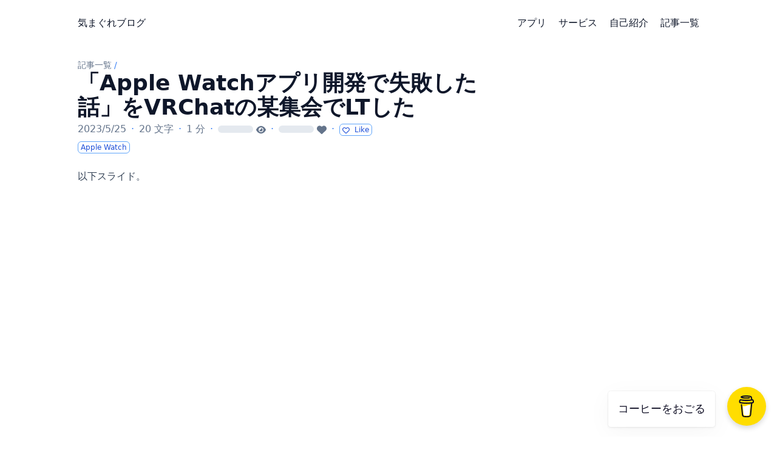

--- FILE ---
content_type: text/html; charset=utf-8
request_url: https://blog.untan.xyz/posts/2023-05-25-vrc-lt/
body_size: 7996
content:
<!DOCTYPE html>
<html lang="ja" dir="ltr" class="scroll-smooth" data-default-appearance="light"
  data-auto-appearance="true"><head>
  <meta charset="utf-8" />
  
  <meta http-equiv="content-language" content="ja" />
  
  <meta name="viewport" content="width=device-width, initial-scale=1.0" />
  <meta http-equiv="X-UA-Compatible" content="ie=edge" />
  
  <title>「Apple Watchアプリ開発で失敗した話」をVRChatの某集会でLTした &middot; 気まぐれブログ</title>
  <meta name="title" content="「Apple Watchアプリ開発で失敗した話」をVRChatの某集会でLTした &middot; 気まぐれブログ" />
  
  <meta name="description" content="&#39;The answer of life, universe, and everything&#39;.gsub(/,/, &#39;&#39;).size #=&gt; 42" />
  <meta name="keywords" content="Apple Watch, " />
  
  
  <link rel="canonical" href="https://blog.untan.xyz/posts/2023-05-25-vrc-lt/" />
  
  
  
  
  
  
  
  
  
  
  
  
  <link type="text/css" rel="stylesheet" href="/css/main.bundle.min.806a47b42d988fe744bd9527e918d1f45c1ce8cf6ac5deaff83679c6bc3ac73f14d5eff3aaed67eae41e582bd7ed253512c262d20d0b426fc865424cf7b3d5c6.css"
    integrity="sha512-gGpHtC2Yj&#43;dEvZUn6RjR9Fwc6M9qxd6v&#43;DZ5xrw6xz8U1e/zqu1n6uQeWCvX7SU1EsJi0g0LQm/IZUJM97PVxg==" />
  
  
  <script type="text/javascript" src="/js/appearance.min.516a16745bea5a9bd011138d254cc0fd3973cd55ce6e15f3dec763e7c7c2c7448f8fe7b54cca811cb821b0c7e12cd161caace1dd794ac3d34d40937cbcc9ee12.js"
    integrity="sha512-UWoWdFvqWpvQERONJUzA/TlzzVXObhXz3sdj58fCx0SPj&#43;e1TMqBHLghsMfhLNFhyqzh3XlKw9NNQJN8vMnuEg=="></script>
  
  
  
  
  
  
  
  
  <script defer type="text/javascript" id="script-bundle" src="/js/main.bundle.min.b89ac69ff9802fd5418564a45dada46f018c4ac81ae1bf932b5b6592063cf05a524e658c0ed84f3b96023c793cc651ac796e79381a45512a08354ba66739c767.js"
    integrity="sha512-uJrGn/mAL9VBhWSkXa2kbwGMSsga4b&#43;TK1tlkgY88FpSTmWMDthPO5YCPHk8xlGseW55OBpFUSoINUumZznHZw==" data-copy="" data-copied=""></script>
  
  
  <script src="/js/zoom.min.js"></script>
  
  
  
  <link rel="apple-touch-icon" sizes="180x180" href="/apple-touch-icon.png" />
  <link rel="icon" type="image/png" sizes="32x32" href="/favicon-32x32.png" />
  <link rel="icon" type="image/png" sizes="16x16" href="/favicon-16x16.png" />
  <link rel="manifest" href="/site.webmanifest" />
  
  
  
  
  
  
  
  <meta property="og:title" content="「Apple Watchアプリ開発で失敗した話」をVRChatの某集会でLTした" />
<meta property="og:description" content="" />
<meta property="og:type" content="article" />
<meta property="og:url" content="https://blog.untan.xyz/posts/2023-05-25-vrc-lt/" /><meta property="article:section" content="posts" />
<meta property="article:published_time" content="2023-05-25T00:00:00+00:00" />
<meta property="article:modified_time" content="2023-05-25T00:00:00+00:00" />

  <meta name="twitter:card" content="summary"/>
<meta name="twitter:title" content="「Apple Watchアプリ開発で失敗した話」をVRChatの某集会でLTした"/>
<meta name="twitter:description" content=""/>

  
  <script type="application/ld+json">
  [{
    "@context": "https://schema.org",
    "@type": "Article",
    "articleSection": "記事一覧",
    "name": "「Apple Watchアプリ開発で失敗した話」をVRChatの某集会でLTした",
    "headline": "「Apple Watchアプリ開発で失敗した話」をVRChatの某集会でLTした",
    
    
    "inLanguage": "ja",
    "url" : "https:\/\/blog.untan.xyz\/posts\/2023-05-25-vrc-lt\/",
    "author" : {
      "@type": "Person",
      "name": "ゆんたん"
    },
    "copyrightYear": "2023",
    "dateCreated": "2023-05-25T00:00:00\u002b00:00",
    "datePublished": "2023-05-25T00:00:00\u002b00:00",
    
    "dateModified": "2023-05-25T00:00:00\u002b00:00",
    
    "keywords": ["Apple Watch"],
    
    "mainEntityOfPage": "true",
    "wordCount": "20"
  }]
  </script>


  
  
  <meta name="author" content="ゆんたん" />
  
  
  
  <link href="mailto:contact@yuntan.tech" rel="me" />
  
  
  <link href="https://github.com/yuntan" rel="me" />
  
  
  <link href="https://twitter.com/yuntan_t" rel="me" />
  
  
  <link href="https://www.youtube.com/channel/UCcIfdb4oR-v0VFOPmQwGhGw" rel="me" />
  
  
  <link href="https://apps.apple.com/jp/developer/yuto-tokunaga/id1669848386" rel="me" />
  
  
  <link href="https://keybase.io/yuntan" rel="me" />
  
  
  
  

<script src="/lib/jquery/jquery.slim.min.js" integrity=""></script>





















  
  

<script async src="https://www.googletagmanager.com/gtag/js?id=G-74KKBGT8BY"></script>
<script>
  window.dataLayer = window.dataLayer || [];
  function gtag(){dataLayer.push(arguments);}
  gtag('js', new Date());

  gtag('config', 'G-74KKBGT8BY');
</script>


  
  
  <meta name="theme-color"/>
  
  
  
  <script src="https://www.gstatic.com/firebasejs/8.10.0/firebase-app.js"></script>
  <script src="https://www.gstatic.com/firebasejs/8.10.0/firebase-firestore.js"></script>
  <script src="https://www.gstatic.com/firebasejs/8.10.0/firebase-auth.js"></script>
  <script>

    const firebaseConfig = {
      apiKey: "AIzaSyA9XkegI56Kf2voGMh2nWc6rO9VvL09Wf0",
      authDomain: "AIzaSyA9XkegI56Kf2voGMh2nWc6rO9VvL09Wf0",
      projectId: "blog-untan-xyz",
      storageBucket: "blog-untan-xyz.appspot.com",
      messagingSenderId: "989151474264",
      appId: "1:989151474264:web:d8742352a865c46734902d",
      measurementId: "G-6GXY1XSZ9F"
    };

    var app = firebase.initializeApp(firebaseConfig);
    var db = firebase.firestore();
    var auth = firebase.auth();

  </script>
  
  
</head>
<body
  class="flex flex-col h-screen px-6 m-auto text-lg leading-7 max-w-7xl bg-neutral text-neutral-900 dark:bg-neutral-800 dark:text-neutral sm:px-14 md:px-24 lg:px-32">
  <div id="the-top" class="absolute flex self-center">
    <a class="px-3 py-1 text-sm -translate-y-8 rounded-b-lg bg-primary-200 focus:translate-y-0 dark:bg-neutral-600"
      href="#main-content"><span
        class="font-bold text-primary-600 ltr:pr-2 rtl:pl-2 dark:text-primary-400">&darr;</span>メインコンテンツへスキップ</a>
  </div>
  
  
  <div style="padding-left:0;padding-right:0;padding-top:2px;padding-bottom:3px"
    class="main-menu flex items-center justify-between px-4 py-6 sm:px-6 md:justify-start space-x-3">
    
    <div class="flex flex-1 items-center justify-between">
        <nav class="flex space-x-3">

            
            <a href="/" class="text-base font-medium text-gray-500 hover:text-gray-900">気まぐれブログ</a>
            

        </nav>
        <nav class="hidden md:flex items-center space-x-5 md:ml-12 h-12">

            
            
            
  <a href="/apps/"  class="flex items-center text-gray-500 hover:text-primary-600 dark:hover:text-primary-400">
    
    <p class="text-base font-medium" title="アプリ">
        アプリ
    </p>
</a>


            
            
  <a href="/services/"  class="flex items-center text-gray-500 hover:text-primary-600 dark:hover:text-primary-400">
    
    <p class="text-base font-medium" title="サービス">
        サービス
    </p>
</a>


            
            
  <a href="/about/"  class="flex items-center text-gray-500 hover:text-primary-600 dark:hover:text-primary-400">
    
    <p class="text-base font-medium" title="自己紹介">
        自己紹介
    </p>
</a>


            
            
  <a href="/posts/"  class="flex items-center text-gray-500 hover:text-primary-600 dark:hover:text-primary-400">
    
    <p class="text-base font-medium" title="記事一覧">
        記事一覧
    </p>
</a>


            
            

            


            


            
            

        </nav>
        <div class="flex md:hidden items-center space-x-5 md:ml-12 h-12">

            <span></span>

            


            

            
            

        </div>
    </div>
    <div class="-my-2 -mr-2 md:hidden">

        <label id="menu-button" for="menu-controller" class="block">
            <input type="checkbox" id="menu-controller" class="hidden" />
            
            <div class="cursor-pointer hover:text-primary-600 dark:hover:text-primary-400">
                

  <span class="relative block icon">
    <svg xmlns="http://www.w3.org/2000/svg" viewBox="0 0 448 512"><path fill="currentColor" d="M0 96C0 78.33 14.33 64 32 64H416C433.7 64 448 78.33 448 96C448 113.7 433.7 128 416 128H32C14.33 128 0 113.7 0 96zM0 256C0 238.3 14.33 224 32 224H416C433.7 224 448 238.3 448 256C448 273.7 433.7 288 416 288H32C14.33 288 0 273.7 0 256zM416 448H32C14.33 448 0 433.7 0 416C0 398.3 14.33 384 32 384H416C433.7 384 448 398.3 448 416C448 433.7 433.7 448 416 448z"/></svg>

  </span>


            </div>
            <div id="menu-wrapper" style="padding-top:5px;"
                class="fixed inset-0 z-30 invisible w-screen h-screen m-0 overflow-auto transition-opacity opacity-0 cursor-default bg-neutral-100/50 backdrop-blur-sm dark:bg-neutral-900/50">
                <ul
                    class="flex space-y-2 mt-3 flex-col items-end w-full px-6 py-6 mx-auto overflow-visible list-none ltr:text-right rtl:text-left max-w-7xl">

                    <li>
                        <span
                            class="cursor-pointer inline-block align-text-bottom hover:text-primary-600 dark:hover:text-primary-400">

  <span class="relative block icon">
    <svg xmlns="http://www.w3.org/2000/svg" viewBox="0 0 320 512"><path fill="currentColor" d="M310.6 361.4c12.5 12.5 12.5 32.75 0 45.25C304.4 412.9 296.2 416 288 416s-16.38-3.125-22.62-9.375L160 301.3L54.63 406.6C48.38 412.9 40.19 416 32 416S15.63 412.9 9.375 406.6c-12.5-12.5-12.5-32.75 0-45.25l105.4-105.4L9.375 150.6c-12.5-12.5-12.5-32.75 0-45.25s32.75-12.5 45.25 0L160 210.8l105.4-105.4c12.5-12.5 32.75-12.5 45.25 0s12.5 32.75 0 45.25l-105.4 105.4L310.6 361.4z"/></svg>

  </span>

</span>
                    </li>

                    

                    
  <li class="mt-1">
    <a href="/apps/"  class="flex items-center text-gray-500 hover:text-primary-600 dark:hover:text-primary-400">
        
        <p class="text-bg font-bg" title="アプリ">
            アプリ
        </p>
    </a>
</li>



                    

                    
  <li class="mt-1">
    <a href="/services/"  class="flex items-center text-gray-500 hover:text-primary-600 dark:hover:text-primary-400">
        
        <p class="text-bg font-bg" title="サービス">
            サービス
        </p>
    </a>
</li>



                    

                    
  <li class="mt-1">
    <a href="/about/"  class="flex items-center text-gray-500 hover:text-primary-600 dark:hover:text-primary-400">
        
        <p class="text-bg font-bg" title="自己紹介">
            自己紹介
        </p>
    </a>
</li>



                    

                    
  <li class="mt-1">
    <a href="/posts/"  class="flex items-center text-gray-500 hover:text-primary-600 dark:hover:text-primary-400">
        
        <p class="text-bg font-bg" title="記事一覧">
            記事一覧
        </p>
    </a>
</li>



                    

                </ul>
                
                

            </div>
        </label>
    </div>
</div>





  
  <div class="relative flex flex-col grow">
    <main id="main-content" class="grow">
      


<article>
  
  
  
  
  
  
 



  
  

  <header id="single_header" class="mt-5 max-w-prose">
    
    <ol class="text-sm text-neutral-500 dark:text-neutral-400 print:hidden">
  
  
    
  
    
  
  <li class="inline hidden">
    <a
      class="hover:underline decoration-neutral-300 dark:underline-neutral-600"
      href="/"
      ></a
    ><span class="px-1 text-primary-500">/</span>
  </li>

  
  <li class="inline ">
    <a
      class="hover:underline decoration-neutral-300 dark:underline-neutral-600"
      href="/posts/"
      >記事一覧</a
    ><span class="px-1 text-primary-500">/</span>
  </li>

  
  <li class="inline hidden">
    <a
      class="hover:underline decoration-neutral-300 dark:underline-neutral-600"
      href="/posts/2023-05-25-vrc-lt/"
      >「Apple Watchアプリ開発で失敗した話」をVRChatの某集会でLTした</a
    ><span class="px-1 text-primary-500">/</span>
  </li>

</ol>


    
    <h1 class="mt-0 text-4xl font-extrabold text-neutral-900 dark:text-neutral">
      「Apple Watchアプリ開発で失敗した話」をVRChatの某集会でLTした
    </h1>
    <div class="mt-1 mb-6 text-base text-neutral-500 dark:text-neutral-400 print:hidden">
      





  
  







  





  



  



  



  



  







<div class="flex flex-row flex-wrap items-center">
  
  
  <time datetime="2023-05-25 00:00:00 &#43;0000 UTC">2023/5/25</time><span class="px-2 text-primary-500">&middot;</span><span>20 文字</span><span class="px-2 text-primary-500">&middot;</span><span title="読むのに必要な時間">1 分</span><span class="px-2 text-primary-500">&middot;</span><span>
  
  
    
    
      
      
        
        
      
      
    
  
  <span id="views_posts/2023-05-25 vrc lt/index.md" class="animate-pulse inline-block text-transparent max-h-3 rounded-full mt-[-2px] align-middle bg-neutral-300 dark:bg-neutral-400" title="views">loading</span>
  <span class="inline-block align-text-bottom">

  <span class="relative block icon">
    <svg xmlns="http://www.w3.org/2000/svg" viewBox="0 0 576 512">
<path fill="currentColor" d="M288 32c-80.8 0-145.5 36.8-192.6 80.6C48.6 156 17.3 208 2.5 243.7c-3.3 7.9-3.3 16.7 0 24.6C17.3 304 48.6 356 95.4 399.4C142.5 443.2 207.2 480 288 480s145.5-36.8 192.6-80.6c46.8-43.5 78.1-95.4 93-131.1c3.3-7.9 3.3-16.7 0-24.6c-14.9-35.7-46.2-87.7-93-131.1C433.5 68.8 368.8 32 288 32zM432 256c0 79.5-64.5 144-144 144s-144-64.5-144-144s64.5-144 144-144s144 64.5 144 144zM288 192c0 35.3-28.7 64-64 64c-11.5 0-22.3-3-31.6-8.4c-.2 2.8-.4 5.5-.4 8.4c0 53 43 96 96 96s96-43 96-96s-43-96-96-96c-2.8 0-5.6 .1-8.4 .4c5.3 9.3 8.4 20.1 8.4 31.6z"/></svg>
  </span>

</span>
</span><span class="px-2 text-primary-500">&middot;</span><span>
  
  
    
    
      
      
        
        
      
      
    
  
  <span id="likes_posts/2023-05-25 vrc lt/index.md"
    class="animate-pulse inline-block text-transparent max-h-3 rounded-full mt-[-2px] align-middle bg-neutral-300 dark:bg-neutral-400"
    title="likes">loading</span>
  <span class="inline-block align-text-bottom">

  <span class="relative block icon">
    <svg xmlns="http://www.w3.org/2000/svg" viewBox="0 0 512 512">
<path fill="currentColor" d="M47.6 300.4L228.3 469.1c7.5 7 17.4 10.9 27.7 10.9s20.2-3.9 27.7-10.9L464.4 300.4c30.4-28.3 47.6-68 47.6-109.5v-5.8c0-69.9-50.5-129.5-119.4-141C347 36.5 300.6 51.4 268 84L256 96 244 84c-32.6-32.6-79-47.5-124.6-39.9C50.5 55.6 0 115.2 0 185.1v5.8c0 41.5 17.2 81.2 47.6 109.5z"/></svg>
  </span>

</span>
</span><span class="px-2 text-primary-500">&middot;</span><span>
    <button id="button_likes"
        class="rounded-md border border-primary-400 px-1 py-[1px] text-xs font-normal text-primary-700 dark:border-primary-600 dark:text-primary-400"
        onclick="process_article()">
        <span id="button_likes_heart" style="display:none" class="inline-block align-text-bottom">

  <span class="relative block icon">
    <svg xmlns="http://www.w3.org/2000/svg" viewBox="0 0 512 512">
<path fill="currentColor" d="M47.6 300.4L228.3 469.1c7.5 7 17.4 10.9 27.7 10.9s20.2-3.9 27.7-10.9L464.4 300.4c30.4-28.3 47.6-68 47.6-109.5v-5.8c0-69.9-50.5-129.5-119.4-141C347 36.5 300.6 51.4 268 84L256 96 244 84c-32.6-32.6-79-47.5-124.6-39.9C50.5 55.6 0 115.2 0 185.1v5.8c0 41.5 17.2 81.2 47.6 109.5z"/></svg>
  </span>

 </span>
        <span id="button_likes_emtpty_heart" class="inline-block align-text-bottom">

  <span class="relative block icon">
    <svg xmlns="http://www.w3.org/2000/svg" viewBox="0 0 512 512">
<path fill="currentColor" d="M244 84L255.1 96L267.1 84.02C300.6 51.37 347 36.51 392.6 44.1C461.5 55.58 512 115.2 512 185.1V190.9C512 232.4 494.8 272.1 464.4 300.4L283.7 469.1C276.2 476.1 266.3 480 256 480C245.7 480 235.8 476.1 228.3 469.1L47.59 300.4C17.23 272.1 0 232.4 0 190.9V185.1C0 115.2 50.52 55.58 119.4 44.1C164.1 36.51 211.4 51.37 244 84C243.1 84 244 84.01 244 84L244 84zM255.1 163.9L210.1 117.1C188.4 96.28 157.6 86.4 127.3 91.44C81.55 99.07 48 138.7 48 185.1V190.9C48 219.1 59.71 246.1 80.34 265.3L256 429.3L431.7 265.3C452.3 246.1 464 219.1 464 190.9V185.1C464 138.7 430.4 99.07 384.7 91.44C354.4 86.4 323.6 96.28 301.9 117.1L255.1 163.9z"/></svg>
  </span>

</span>
        <span id="button_likes_text">&nbsp;Like</span>
    </button>
</span>
  

  
  
</div>





<div class="flex flex-row flex-wrap items-center">
  
  
  
  
  
  
  
  
  
  
  
  
  <span style="margin-top:0.5rem" class="mr-2" onclick="window.open(&#34;/tags/apple-watch/&#34;,'_self');">
    <span class="flex" style="cursor: pointer;">
  <span class="rounded-md border border-primary-400 px-1 py-[1px] text-xs font-normal text-primary-700 dark:border-primary-600 dark:text-primary-400">
    Apple Watch
  </span>
</span>
  </span>
  
  
  
  
</div>



    </div>

    
    
    
    
    

    

    
      
      

      

      

    

  </header>
  
  <section class="flex flex-col max-w-full mt-0 prose dark:prose-invert lg:flex-row">
    
    

      <div class="min-w-0 min-h-0 max-w-fit">
        
        


        <div class="article-content max-w-prose mb-20">
          <p>以下スライド。</p>
<div style="width:800px;height:500px">
<iframe src="https://run.wunderpresentation.com/646d699662008ff1ea1b4923" width="100%" height="100%" style="border:0"></iframe>
</div>
<p>以下はスライドの元記事。</p>
<p><a href="https://yuntan.notion.site/2023-05-25-VRC-LT-b82e0528665649bc8f6ecee5d6130a46?pvs=4"   target="_blank">
    https://yuntan.notion.site/2023-05-25-VRC-LT-b82e0528665649bc8f6ecee5d6130a46?pvs=4</a></p>

        </div>
        
        

        
        
  
  <section class="flex flex-row flex-wrap justify-center pt-4 text-xl">
    
      
      <a
      target="_blank"
      class="m-1 rounded bg-neutral-300 p-1.5 text-neutral-700 hover:bg-primary-500 hover:text-neutral dark:bg-neutral-700 dark:text-neutral-300 dark:hover:bg-primary-400 dark:hover:text-neutral-800"
      href="https://twitter.com/intent/tweet/?url=https://blog.untan.xyz/posts/2023-05-25-vrc-lt/&amp;text=%e3%80%8cApple%20Watch%e3%82%a2%e3%83%97%e3%83%aa%e9%96%8b%e7%99%ba%e3%81%a7%e5%a4%b1%e6%95%97%e3%81%97%e3%81%9f%e8%a9%b1%e3%80%8d%e3%82%92VRChat%e3%81%ae%e6%9f%90%e9%9b%86%e4%bc%9a%e3%81%a7LT%e3%81%97%e3%81%9f"
      title="Twitterに投稿する"
      aria-label="Twitterに投稿する"
      >
      

  <span class="relative block icon">
    <svg xmlns="http://www.w3.org/2000/svg" viewBox="0 0 512 512"><path fill="currentColor" d="M389.2 48h70.6L305.6 224.2 487 464H345L233.7 318.6 106.5 464H35.8L200.7 275.5 26.8 48H172.4L272.9 180.9 389.2 48zM364.4 421.8h39.1L151.1 88h-42L364.4 421.8z"/></svg>
  </span>


    </a>
      
    
  </section>


          
      </div>
     
      
      
        
        
          
          
        
      <script>
        var oid = "views_posts\/2023-05-25 vrc lt\/index.md"
        var oid_likes = "likes_posts\/2023-05-25 vrc lt\/index.md"
      </script>
      
      
      
      <script type="text/javascript" src="/js/page.min.b06a29d42a4ed16787978e2eee1e8c797b7698db2bc14ccee78f5c80ac566fc996190a73ad80a5e987558474b20b96fa38f7d85b405f165ff72b7b163c5ad11b.js" integrity="sha512-sGop1CpO0WeHl44u7h6MeXt2mNsrwUzO549cgKxWb8mWGQpzrYCl6YdVhHSyC5b6OPfYW0BfFl/3K3sWPFrRGw=="></script>
  
    </section>
  <footer class="pt-8 max-w-prose print:hidden">

    
  
    
    
    
    <div class="pt-8">
      <hr class="border-dotted border-neutral-300 dark:border-neutral-600" />
      <div class="flex justify-between pt-3">
        <span>
          
            <a class="flex group mr-3" href="/posts/2023-04-17-mmvc-vs-rvc/">
              <span
                class="mr-3 text-neutral-700 group-hover:text-primary-600 ltr:inline rtl:hidden dark:text-neutral dark:group-hover:text-primary-400"
                >&larr;</span
              >
              <span
                class="ml-3 text-neutral-700 group-hover:text-primary-600 ltr:hidden rtl:inline dark:text-neutral dark:group-hover:text-primary-400"
                >&rarr;</span
              >
              <span class="flex flex-col">
                <span
                  class="mt-[0.1rem] leading-6 group-hover:underline group-hover:decoration-primary-500"
                  >MMVCとRVCの比較</span
                >
                <span class="mt-[0.1rem] text-xs text-neutral-500 dark:text-neutral-400">
                  
                    <time datetime="2023-04-17 00:00:00 &#43;0000 UTC">2023/4/17</time>
                  
                </span>
              </span>
            </a>
          
        </span>
        <span>
          
            <a class="flex text-right group ml-3" href="/posts/2024-05-17-trapezium/">
              <span class="flex flex-col">
                <span
                  class="mt-[0.1rem] leading-6 group-hover:underline group-hover:decoration-primary-500"
                  >アニメ映画「トラペジウム」の東ゆうの魅力</span
                >
                <span class="mt-[0.1rem] text-xs text-neutral-500 dark:text-neutral-400">
                  
                    <time datetime="2024-05-17 02:20:00 &#43;0900 &#43;0900">2024/5/17</time>
                  
                </span>
              </span>
              <span
                class="ml-3 text-neutral-700 group-hover:text-primary-600 ltr:inline rtl:hidden dark:text-neutral dark:group-hover:text-primary-400"
                >&rarr;</span
              >
              <span
                class="mr-3 text-neutral-700 group-hover:text-primary-600 ltr:hidden rtl:inline dark:text-neutral dark:group-hover:text-primary-400"
                >&larr;</span
              >
            </a>
          
        </span>
      </div>
    </div>
  


    
    
    <div class="pt-3">
      <hr class="border-dotted border-neutral-300 dark:border-neutral-600" />
      <div class="pt-3">
        <div id="disqus_thread"></div>
<script type="application/javascript">
    window.disqus_config = function () {
    
    
    
    };
    (function() {
        if (["localhost", "127.0.0.1"].indexOf(window.location.hostname) != -1) {
            document.getElementById('disqus_thread').innerHTML = 'Disqus comments not available by default when the website is previewed locally.';
            return;
        }
        var d = document, s = d.createElement('script'); s.async = true;
        s.src = '//' + "blog-untan-xyz" + '.disqus.com/embed.js';
        s.setAttribute('data-timestamp', +new Date());
        (d.head || d.body).appendChild(s);
    })();
</script>
<noscript>Please enable JavaScript to view the <a href="https://disqus.com/?ref_noscript">comments powered by Disqus.</a></noscript>
<a href="https://disqus.com" class="dsq-brlink">comments powered by <span class="logo-disqus">Disqus</span></a>

      </div>
    </div>
    
    
  </footer>
</article>

      <div id="top-scroller" class="pointer-events-none absolute top-[110vh] bottom-0 w-12 ltr:right-0 rtl:left-0">
  <a href="#the-top"
    class="pointer-events-auto sticky top-[calc(100vh-5.5rem)] flex h-12 w-12 mb-16 items-center justify-center rounded-full bg-neutral/50 text-xl text-neutral-700 hover:text-primary-600 dark:bg-neutral-800/50 dark:text-neutral dark:hover:text-primary-400"
    aria-label="TOPへスクロール" title="TOPへスクロール">
    &uarr;
  </a>
</div>
    </main><footer id="site-footer" class="py-10 print:hidden">
  
  
    
  
  <div class="flex items-center justify-between">

    
    
    <p class="text-sm text-neutral-500 dark:text-neutral-400">
      &copy;
      2025
      ゆんたん
    </p>
    

    
    
    <p class="text-xs text-neutral-500 dark:text-neutral-400">
      
      
      Powered by <a class="hover:underline hover:decoration-primary-400 hover:text-primary-500"
        href="https://gohugo.io/" target="_blank" rel="noopener noreferrer">Hugo</a> &amp; <a class="hover:underline hover:decoration-primary-400 hover:text-primary-500"
        href="https://blowfish.page/" target="_blank" rel="noopener noreferrer">Blowfish</a>
    </p>
    

  </div>
  <script>
    
    mediumZoom(document.querySelectorAll("img:not(.nozoom)"), {
      margin: 24,
      background: 'rgba(0,0,0,0.5)',
      scrollOffset: 0,
    })
    
  </script>
  
  
  <script type="text/javascript" src="/js/process.min.62060bb247f4de2b6dde45903668fefb68d792f365587605177b1227c0cf43588701edaca0cb40e2c8e2789bd5ce67c1d2a215b9fb258c3496a7cd25e7cb5fdf.js" integrity="sha512-YgYLskf03itt3kWQNmj&#43;&#43;2jXkvNlWHYFF3sSJ8DPQ1iHAe2soMtA4sjieJvVzmfB0qIVufsljDSWp80l58tf3w=="></script>
  
  
</footer>
  </div>
<!-- Cloudflare Pages Analytics --><script defer src='https://static.cloudflareinsights.com/beacon.min.js' data-cf-beacon='{"token": "8a2b46caec7c4489abf425fd1f64939b"}'></script><!-- Cloudflare Pages Analytics --><script defer src="https://static.cloudflareinsights.com/beacon.min.js/vcd15cbe7772f49c399c6a5babf22c1241717689176015" integrity="sha512-ZpsOmlRQV6y907TI0dKBHq9Md29nnaEIPlkf84rnaERnq6zvWvPUqr2ft8M1aS28oN72PdrCzSjY4U6VaAw1EQ==" data-cf-beacon='{"version":"2024.11.0","token":"3c12bb9dffa4404eaa3899eea5aa0cc7","r":1,"server_timing":{"name":{"cfCacheStatus":true,"cfEdge":true,"cfExtPri":true,"cfL4":true,"cfOrigin":true,"cfSpeedBrain":true},"location_startswith":null}}' crossorigin="anonymous"></script>
</body>

<script data-name="BMC-Widget" data-cfasync="false" src="https://cdnjs.buymeacoffee.com/1.0.0/widget.prod.min.js"
  data-id="yuntan" data-description="Support me on Buy me a coffee!" data-message="コーヒーをおごる"
  data-color="#FFDD00" data-position="Right" data-x_margin="18" data-y_margin="18"></script>

</html>
